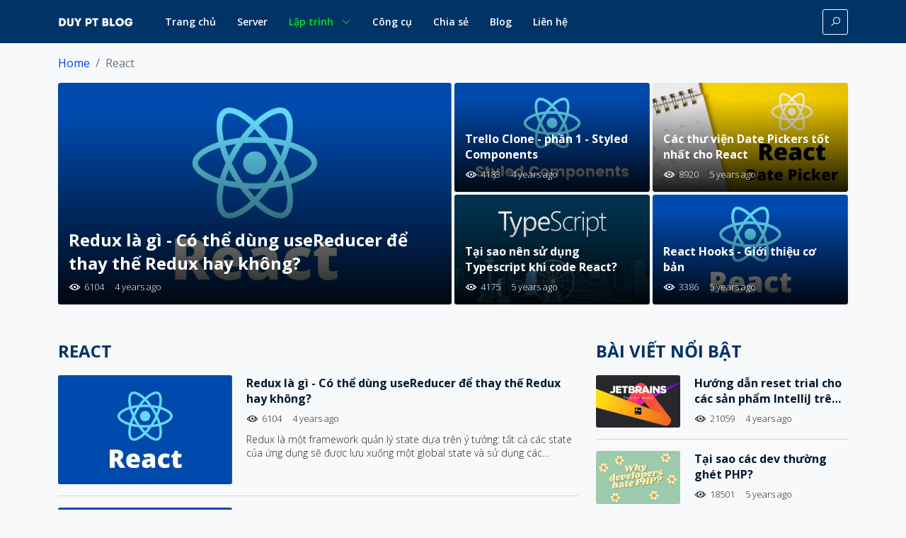

--- FILE ---
content_type: text/html; charset=UTF-8
request_url: https://duypt.dev/react
body_size: 7761
content:
<!DOCTYPE html>
<!--[if IE 8]>
<html lang="en" class="ie ie8 no-js"> <![endif]-->
<!--[if IE 9]>
<html lang="en" class="ie ie9 no-js"> <![endif]-->
<!--[if !IE]><!-->
<html lang="en">
<!--<![endif]-->
<head>
    <title>React - Duy PT Blog</title>

    <meta name="csrf-token" content="j3tbemNjt0VwsnaA9gNQNEZLdphO73SPP6gCAlwU">
    <meta http-equiv="Content-Type" content="text/html; charset=UTF-8"/>
    <meta http-equiv="X-UA-Compatible" content="IE=edge">
    <meta content="width=device-width, initial-scale=1, maximum-scale=5" name="viewport">

    <meta http-equiv="content-language" content="en">
<link rel="shortcut icon" href="https://duypt.dev/storage/posts/duypt-1-300x300.png">

<meta name="description"
      content="React - Duy PT Blog">
<meta content="Duy PT Blog" name="author">

<!-- Twitter Card data -->
<meta name="twitter:card" content="https://duypt.dev/storage/logos/duypt-blog.png">
<meta name="twitter:site" content="https://duypt.dev/react">
<meta name="twitter:title" content="React - Duy PT Blog">
<meta name="twitter:description"
      content="React - Duy PT Blog">
<meta name="twitter:creator" content="https://duypt.dev/react">
<meta name="twitter:image:src" content="https://duypt.dev/storage/logos/duypt-blog.png">

<!-- Open Graph data -->
<meta property="og:title" content="React - Duy PT Blog">
<meta property="og:type" content="article">
<meta property="og:url" content="https://duypt.dev/react">
<meta property="og:image" content="https://duypt.dev/storage/logos/duypt-blog.png">
<meta property="og:description"
      content="React - Duy PT Blog">
<meta property="og:site_name" content="Duy PT Blog">
<meta property="article:published_time"
      content="2021-01-30 01:25:28">
<meta property="article:modified_time"
      content="2021-01-30 01:25:28">
<meta property="article:section"
      content="React - Duy PT Blog">
<meta property="article:tag" content="">
<meta property="fb:admins" content="">


    <style>
        :root {
            --theme-color: #1e7e34;
            --bg-color: #ffffff;
        }

        html {
            box-sizing: border-box;
        }

        *,
        *::before,
        *::after {
            box-sizing: inherit;
        }

        .app-loading {
            background: var(--bg-color);
            position: fixed;
            top: 0;
            left: 0;
            right: 0;
            z-index: 9999;
            height: 100vh;
            display: flex;
            justify-content: center;
            align-items: center;
        }

        @keyframes bouncing-loader {
            to {
                opacity: 0.1;
                transform: translate3d(0, -1rem, 0);
            }
        }

        .app-loading .bouncing-loader {
            display: flex;
            justify-content: center;
        }

        .app-loading .bouncing-loader > div {
            width: 1rem;
            height: 1rem;
            margin: 3rem 0.2rem;
            background: var(--theme-color);
            border-radius: 50%;
            animation: bouncing-loader 0.6s infinite alternate;
        }

        .app-loading .bouncing-loader > div:nth-child(2) {
            animation-delay: 0.2s;
        }

        .app-loading .bouncing-loader > div:nth-child(3) {
            animation-delay: 0.4s;
        }
    </style>

    <link rel=preconnect href="https://fonts.googleapis.com">

    <link rel="preload"
          as="font"
          onload="this.onload=null;this.rel='stylesheet'"
          href="//fonts.googleapis.com/css2?family=Open+Sans:wght@300;400;600;700&amp;display=swap">

    <link rel="preload"
          as="style"
          onload="this.onload=null;this.rel='stylesheet'"
          href="//maxst.icons8.com/vue-static/landings/line-awesome/line-awesome/1.3.0/css/line-awesome.min.css">

    <link rel="stylesheet"
          href="https://duypt.dev/themes/news24h/css/style.css?v=1.0.6">

    
    
            <link rel="canonical" 
          href="https://duypt.dev/react">

    
    
    
    
    </head>

<body class=" ">

<div class="app-loading d-none" id="app_loading">
    <div class="bouncing-loader">
        <div></div>
        <div></div>
        <div></div>
    </div>
</div>
<script>
    document.getElementById('app_loading').classList.remove('d-none')

    document.addEventListener('DOMContentLoaded', function () {
        document.getElementById('app_loading').classList.add('d-none')
    })
</script>

<div class="wrapper" id="site_wrapper">
    
    <div class="main-header">
    <div class="container">
        <div class="navigation-bar">
            <div class="logo">
                <a href="https://duypt.dev"><img src="https://duypt.dev/storage/logos/duypt-blog.png"
                                                         alt="Duy PT Blog"></a>
            </div>
            <div class="main-menu">
                <input class="navbar-toggler-input" id="menu_toggler_input" type="checkbox">
                <nav class="main-menu-wrapper" id="main_navigation_menu">
                    <div class="navbar-toggler-wrapper">
                        <label class="navbar-toggler custom-btn" for="menu_toggler_input"><span
                                class="navbar-toggler-icon"></span></label>
                    </div>
                    <ul id="menu__list"        class="menu__list">                                <li class="menu-item menu__item    ">                                    <a href="https://duypt.dev/home"                       class="menu__link"                                              title="Trang chủ">                                                Trang chủ                    </a>                                                </li>                                <li class="menu-item menu__item    ">                                    <a href="https://duypt.dev/server"                       class="menu__link"                                              title="Server">                                                Server                    </a>                                                </li>                                <li class="menu-item menu__item   current-parent-menu-item    menu-item-has-children menu__item--has-children">                                    <a href="https://duypt.dev/lap-trinh"                       class="menu__link"                                              title="Lập trình">                                                Lập trình                    </a>                    <ul id="menu__list"        class="sub-menu">                                <li class="menu-item menu__item    ">                                    <a href="https://duypt.dev/laravel"                       class="menu__link"                                              title="Laravel">                                                Laravel                    </a>                                                </li>                                <li class="menu-item menu__item    active menu__item--current  ">                                    <a href="https://duypt.dev/react"                       class="menu__link menu__link--current"                                              title="React">                                                React                    </a>                                                </li>                                <li class="menu-item menu__item    ">                                    <a href="https://duypt.dev/html5css3"                       class="menu__link"                                              title="HTML5/CSS3">                                                HTML5/CSS3                    </a>                                                </li>                                <li class="menu-item menu__item    ">                                    <a href="https://duypt.dev/javascript"                       class="menu__link"                                              title="Javascript">                                                Javascript                    </a>                                                </li>            </ul>                            </li>                                <li class="menu-item menu__item    ">                                    <a href="https://tools.duypt.dev/"                       class="menu__link"                        target="_blank"                        title="Công cụ">                                                Công cụ                    </a>                                                </li>                                <li class="menu-item menu__item    ">                                    <a href="https://duypt.dev/chia-se"                       class="menu__link"                                              title="Chia sẻ">                                                Chia sẻ                    </a>                                                </li>                                <li class="menu-item menu__item    ">                                    <a href="https://duypt.dev/blog"                       class="menu__link"                                              title="Blog">                                                Blog                    </a>                                                </li>                                <li class="menu-item menu__item    ">                                    <a href="https://duypt.dev/lien-he"                       class="menu__link"                                              title="Liên hệ">                                                Liên hệ                    </a>                                                </li>            </ul>    
                </nav>
                <label class="navbar-toggler custom-btn" for="menu_toggler_input"><span
                        class="navbar-toggler-icon"></span></label>
            </div>
            <div class="header-actions"><a class="action-item custom-btn js-show-search-form" href="javascript:;"><i
                        class="las la-search"></i></a>
                <div class="search-form" id="search_form"><a class="search-form-backdrop" href="javascript:;"></a>
                    <div class="search-form-wrapper"><a class="search-form-close" href="javascript:;"><i
                                class="las la-times"></i></a>
                        <div class="section section-with-bg">
                            <div class="container">
                                <form class="form--primary-search" action="https://duypt.dev/search" method="GET">
                                    <input class="form-control form-control-lg" name="k" type="text" value=""
                                           placeholder="Search for...">
                                    <button><i class="las la-search"></i></button>
                                </form>
                            </div>
                        </div>
                    </div>
                </div>
            </div>
        </div>
    </div>
</div>

    
    <main class="main" id="main">
        <div class="container flash-messages-container mt-3">
                          </div>
<style>
    .flash-messages-container:empty {
        display: none;
    }
</style>

            <div class="main-content">
        <div class="container">
            <nav aria-label="breadcrumb">
                <ol class="breadcrumb">
                    <li class="breadcrumb-item"><a href="https://duypt.dev">Home</a></li>

                    <li class="breadcrumb-item active" aria-current="page">React</li>
                </ol>
            </nav>
            <div class="featured-posts">
        <div class="card-item-hide-body">
            <div class="row">
                <div class="top-featured-post col-6">
                                            <div class="card ">
    <div class="card-img">
        <a class="img-wrap"
           href="https://duypt.dev/redux-la-gi-co-the-dung-usereducer-de-thay-the-redux-hay-khong"
           title="Redux là gì - Có thể dùng useReducer để thay thế Redux hay không?">
            <img class="card-img-top"
                 src="https://duypt.dev/storage/posts/react-news.jpg"
                 alt="Redux là gì - Có thể dùng useReducer để thay thế Redux hay không?"/>
                    </a>
    </div>
    <div class="card-content">
        <div class="card-header">
            <div class="card-header-content">
                <h5 class="card-title" title="Redux là gì - Có thể dùng useReducer để thay thế Redux hay không?">
                    <a href="https://duypt.dev/redux-la-gi-co-the-dung-usereducer-de-thay-the-redux-hay-khong">
                        Redux là gì - Có thể dùng useReducer để thay thế Redux hay không?
                    </a>
                </h5>
                <div class="card-meta">
                    <div class="card-meta-item"><i class="las la-eye"></i>6104</div>
                    <time class="card-meta-item top-right" datetime="2021-02-14 14:00:46">
                        4 years ago
                    </time>
                </div>
            </div>
        </div>
        <div class="card-body">
            <div class="card-description">Redux là một framework quản lý state dựa trên ý tưởng: tất cả các state của ứng dụng sẽ được lưu xuống một global state và sử dụng các reducer function để tương tác với chúng.</div>
        </div>
    </div>
</div>
                                    </div>
                <div class="other-featured-posts col-6">
                    <div class="row">
                                                    <div class="col-6">
                                <div class="card ">
    <div class="card-img">
        <a class="img-wrap"
           href="https://duypt.dev/redux-la-gi-co-the-dung-usereducer-de-thay-the-redux-hay-khong"
           title="Redux là gì - Có thể dùng useReducer để thay thế Redux hay không?">
            <img class="card-img-top"
                 src="https://duypt.dev/storage/posts/react-news.jpg"
                 alt="Redux là gì - Có thể dùng useReducer để thay thế Redux hay không?"/>
                    </a>
    </div>
    <div class="card-content">
        <div class="card-header">
            <div class="card-header-content">
                <h5 class="card-title" title="Redux là gì - Có thể dùng useReducer để thay thế Redux hay không?">
                    <a href="https://duypt.dev/redux-la-gi-co-the-dung-usereducer-de-thay-the-redux-hay-khong">
                        Redux là gì - Có thể dùng useReducer để thay thế Redux hay không?
                    </a>
                </h5>
                <div class="card-meta">
                    <div class="card-meta-item"><i class="las la-eye"></i>6104</div>
                    <time class="card-meta-item top-right" datetime="2021-02-14 14:00:46">
                        4 years ago
                    </time>
                </div>
            </div>
        </div>
        <div class="card-body">
            <div class="card-description">Redux là một framework quản lý state dựa trên ý tưởng: tất cả các state của ứng dụng sẽ được lưu xuống một global state và sử dụng các reducer function để tương tác với chúng.</div>
        </div>
    </div>
</div>
                            </div>
                                                    <div class="col-6">
                                <div class="card ">
    <div class="card-img">
        <a class="img-wrap"
           href="https://duypt.dev/trello-clone-phan-1-styled-components"
           title="Trello Clone - phần 1 - Styled Components">
            <img class="card-img-top"
                 src="https://duypt.dev/storage/posts/react-js-va-styled-components-news.jpg"
                 alt="Trello Clone - phần 1 - Styled Components"/>
                    </a>
    </div>
    <div class="card-content">
        <div class="card-header">
            <div class="card-header-content">
                <h5 class="card-title" title="Trello Clone - phần 1 - Styled Components">
                    <a href="https://duypt.dev/trello-clone-phan-1-styled-components">
                        Trello Clone - phần 1 - Styled Components
                    </a>
                </h5>
                <div class="card-meta">
                    <div class="card-meta-item"><i class="las la-eye"></i>4183</div>
                    <time class="card-meta-item top-right" datetime="2021-02-06 07:00:15">
                        4 years ago
                    </time>
                </div>
            </div>
        </div>
        <div class="card-body">
            <div class="card-description">Styled-Components là một thư viện giúp bạn tổ chức và quản lý styles trong các dự án sử dụng React tuân theo đề xuất từ Facebook.</div>
        </div>
    </div>
</div>
                            </div>
                                                    <div class="col-6">
                                <div class="card ">
    <div class="card-img">
        <a class="img-wrap"
           href="https://duypt.dev/cac-thu-vien-date-pickers-cho-react-tot-nhat-nam-2021"
           title="Các thư viện Date Pickers tốt nhất cho React">
            <img class="card-img-top"
                 src="https://duypt.dev/storage/posts/react-date-picker-2021-1-news.jpg"
                 alt="Các thư viện Date Pickers tốt nhất cho React"/>
                    </a>
    </div>
    <div class="card-content">
        <div class="card-header">
            <div class="card-header-content">
                <h5 class="card-title" title="Các thư viện Date Pickers tốt nhất cho React">
                    <a href="https://duypt.dev/cac-thu-vien-date-pickers-cho-react-tot-nhat-nam-2021">
                        Các thư viện Date Pickers tốt nhất cho React
                    </a>
                </h5>
                <div class="card-meta">
                    <div class="card-meta-item"><i class="las la-eye"></i>8920</div>
                    <time class="card-meta-item top-right" datetime="2021-01-16 00:00:49">
                        5 years ago
                    </time>
                </div>
            </div>
        </div>
        <div class="card-body">
            <div class="card-description">Là developer, chúng ta luôn tìm cách để tiết kiệm thời gian cho các dự án của mình. Đó là lý do tại sao các thư viện được tạo ra để giảm bớt các khó khăn khi triển khai những thứ lặp đi lặp lại. Với các frontend framework như React, việc chia sẻ chức năng chung cho các dự án khác nhau trở nên dễ dàng hơn bao giờ hết.</div>
        </div>
    </div>
</div>
                            </div>
                                                    <div class="col-6">
                                <div class="card ">
    <div class="card-img">
        <a class="img-wrap"
           href="https://duypt.dev/tai-sao-nen-su-dung-typescript-khi-code-react"
           title="Tại sao nên sử dụng Typescript khi code React?">
            <img class="card-img-top"
                 src="https://duypt.dev/storage/posts/intro-typescript-news.jpg"
                 alt="Tại sao nên sử dụng Typescript khi code React?"/>
                    </a>
    </div>
    <div class="card-content">
        <div class="card-header">
            <div class="card-header-content">
                <h5 class="card-title" title="Tại sao nên sử dụng Typescript khi code React?">
                    <a href="https://duypt.dev/tai-sao-nen-su-dung-typescript-khi-code-react">
                        Tại sao nên sử dụng Typescript khi code React?
                    </a>
                </h5>
                <div class="card-meta">
                    <div class="card-meta-item"><i class="las la-eye"></i>4175</div>
                    <time class="card-meta-item top-right" datetime="2021-01-08 19:50:46">
                        5 years ago
                    </time>
                </div>
            </div>
        </div>
        <div class="card-body">
            <div class="card-description">Bạn có thể sử dụng tính năng kiểm tra kiểu dữ liệu của Typescript để xác định các interface cho các components, nhằm chắc chắn rằng component của bạn chỉ nhận được các thông tin đầu vào chính xác.</div>
        </div>
    </div>
</div>
                            </div>
                                                    <div class="col-6">
                                <div class="card ">
    <div class="card-img">
        <a class="img-wrap"
           href="https://duypt.dev/react-hooks-gioi-thieu-co-ban"
           title="React Hooks - Giới thiệu cơ bản">
            <img class="card-img-top"
                 src="https://duypt.dev/storage/posts/react-news.jpg"
                 alt="React Hooks - Giới thiệu cơ bản"/>
                    </a>
    </div>
    <div class="card-content">
        <div class="card-header">
            <div class="card-header-content">
                <h5 class="card-title" title="React Hooks - Giới thiệu cơ bản">
                    <a href="https://duypt.dev/react-hooks-gioi-thieu-co-ban">
                        React Hooks - Giới thiệu cơ bản
                    </a>
                </h5>
                <div class="card-meta">
                    <div class="card-meta-item"><i class="las la-eye"></i>3386</div>
                    <time class="card-meta-item top-right" datetime="2021-01-01 16:00:51">
                        5 years ago
                    </time>
                </div>
            </div>
        </div>
        <div class="card-body">
            <div class="card-description">Hooks là một tính năng bổ sung mới từ React 16.8 trở đi. Chúng cho phép bạn sử dụng State và các tính năng khác của React mà không cần viết một class.</div>
        </div>
    </div>
</div>
                            </div>
                                            </div>
                </div>
            </div>
        </div>
    </div>

            <div class="section mt-5">
                <div class="row">
    <div class="col-lg-8">
        <div class="widget">
                        <div class="widget-header">
                            <div class="legend-title-wrapper">
                                <h3 class="legend-title">
                                    React
                                </h3>
                            </div>
                        </div>
                        <div class="widget-content">
                                                            <div class="card-list card-list-lg card-list-show-body">
                                                                            <div class="card ">
    <div class="card-img">
        <a class="img-wrap"
           href="https://duypt.dev/redux-la-gi-co-the-dung-usereducer-de-thay-the-redux-hay-khong"
           title="Redux là gì - Có thể dùng useReducer để thay thế Redux hay không?">
            <img class="card-img-top"
                 src="https://duypt.dev/storage/posts/react-news.jpg"
                 alt="Redux là gì - Có thể dùng useReducer để thay thế Redux hay không?"/>
                    </a>
    </div>
    <div class="card-content">
        <div class="card-header">
            <div class="card-header-content">
                <h5 class="card-title" title="Redux là gì - Có thể dùng useReducer để thay thế Redux hay không?">
                    <a href="https://duypt.dev/redux-la-gi-co-the-dung-usereducer-de-thay-the-redux-hay-khong">
                        Redux là gì - Có thể dùng useReducer để thay thế Redux hay không?
                    </a>
                </h5>
                <div class="card-meta">
                    <div class="card-meta-item"><i class="las la-eye"></i>6104</div>
                    <time class="card-meta-item top-right" datetime="2021-02-14 14:00:46">
                        4 years ago
                    </time>
                </div>
            </div>
        </div>
        <div class="card-body">
            <div class="card-description">Redux là một framework quản lý state dựa trên ý tưởng: tất cả các state của ứng dụng sẽ được lưu xuống một global state và sử dụng các reducer function để tương tác với chúng.</div>
        </div>
    </div>
</div>
                                                                            <div class="card ">
    <div class="card-img">
        <a class="img-wrap"
           href="https://duypt.dev/trello-clone-phan-1-styled-components"
           title="Trello Clone - phần 1 - Styled Components">
            <img class="card-img-top"
                 src="https://duypt.dev/storage/posts/react-js-va-styled-components-news.jpg"
                 alt="Trello Clone - phần 1 - Styled Components"/>
                    </a>
    </div>
    <div class="card-content">
        <div class="card-header">
            <div class="card-header-content">
                <h5 class="card-title" title="Trello Clone - phần 1 - Styled Components">
                    <a href="https://duypt.dev/trello-clone-phan-1-styled-components">
                        Trello Clone - phần 1 - Styled Components
                    </a>
                </h5>
                <div class="card-meta">
                    <div class="card-meta-item"><i class="las la-eye"></i>4183</div>
                    <time class="card-meta-item top-right" datetime="2021-02-06 07:00:15">
                        4 years ago
                    </time>
                </div>
            </div>
        </div>
        <div class="card-body">
            <div class="card-description">Styled-Components là một thư viện giúp bạn tổ chức và quản lý styles trong các dự án sử dụng React tuân theo đề xuất từ Facebook.</div>
        </div>
    </div>
</div>
                                                                            <div class="card ">
    <div class="card-img">
        <a class="img-wrap"
           href="https://duypt.dev/cac-thu-vien-date-pickers-cho-react-tot-nhat-nam-2021"
           title="Các thư viện Date Pickers tốt nhất cho React">
            <img class="card-img-top"
                 src="https://duypt.dev/storage/posts/react-date-picker-2021-1-news.jpg"
                 alt="Các thư viện Date Pickers tốt nhất cho React"/>
                    </a>
    </div>
    <div class="card-content">
        <div class="card-header">
            <div class="card-header-content">
                <h5 class="card-title" title="Các thư viện Date Pickers tốt nhất cho React">
                    <a href="https://duypt.dev/cac-thu-vien-date-pickers-cho-react-tot-nhat-nam-2021">
                        Các thư viện Date Pickers tốt nhất cho React
                    </a>
                </h5>
                <div class="card-meta">
                    <div class="card-meta-item"><i class="las la-eye"></i>8920</div>
                    <time class="card-meta-item top-right" datetime="2021-01-16 00:00:49">
                        5 years ago
                    </time>
                </div>
            </div>
        </div>
        <div class="card-body">
            <div class="card-description">Là developer, chúng ta luôn tìm cách để tiết kiệm thời gian cho các dự án của mình. Đó là lý do tại sao các thư viện được tạo ra để giảm bớt các khó khăn khi triển khai những thứ lặp đi lặp lại. Với các frontend framework như React, việc chia sẻ chức năng chung cho các dự án khác nhau trở nên dễ dàng hơn bao giờ hết.</div>
        </div>
    </div>
</div>
                                                                            <div class="card ">
    <div class="card-img">
        <a class="img-wrap"
           href="https://duypt.dev/tai-sao-nen-su-dung-typescript-khi-code-react"
           title="Tại sao nên sử dụng Typescript khi code React?">
            <img class="card-img-top"
                 src="https://duypt.dev/storage/posts/intro-typescript-news.jpg"
                 alt="Tại sao nên sử dụng Typescript khi code React?"/>
                    </a>
    </div>
    <div class="card-content">
        <div class="card-header">
            <div class="card-header-content">
                <h5 class="card-title" title="Tại sao nên sử dụng Typescript khi code React?">
                    <a href="https://duypt.dev/tai-sao-nen-su-dung-typescript-khi-code-react">
                        Tại sao nên sử dụng Typescript khi code React?
                    </a>
                </h5>
                <div class="card-meta">
                    <div class="card-meta-item"><i class="las la-eye"></i>4175</div>
                    <time class="card-meta-item top-right" datetime="2021-01-08 19:50:46">
                        5 years ago
                    </time>
                </div>
            </div>
        </div>
        <div class="card-body">
            <div class="card-description">Bạn có thể sử dụng tính năng kiểm tra kiểu dữ liệu của Typescript để xác định các interface cho các components, nhằm chắc chắn rằng component của bạn chỉ nhận được các thông tin đầu vào chính xác.</div>
        </div>
    </div>
</div>
                                                                            <div class="card ">
    <div class="card-img">
        <a class="img-wrap"
           href="https://duypt.dev/react-hooks-gioi-thieu-co-ban"
           title="React Hooks - Giới thiệu cơ bản">
            <img class="card-img-top"
                 src="https://duypt.dev/storage/posts/react-news.jpg"
                 alt="React Hooks - Giới thiệu cơ bản"/>
                    </a>
    </div>
    <div class="card-content">
        <div class="card-header">
            <div class="card-header-content">
                <h5 class="card-title" title="React Hooks - Giới thiệu cơ bản">
                    <a href="https://duypt.dev/react-hooks-gioi-thieu-co-ban">
                        React Hooks - Giới thiệu cơ bản
                    </a>
                </h5>
                <div class="card-meta">
                    <div class="card-meta-item"><i class="las la-eye"></i>3386</div>
                    <time class="card-meta-item top-right" datetime="2021-01-01 16:00:51">
                        5 years ago
                    </time>
                </div>
            </div>
        </div>
        <div class="card-body">
            <div class="card-description">Hooks là một tính năng bổ sung mới từ React 16.8 trở đi. Chúng cho phép bạn sử dụng State và các tính năng khác của React mà không cần viết một class.</div>
        </div>
    </div>
</div>
                                                                            <div class="card ">
    <div class="card-img">
        <a class="img-wrap"
           href="https://duypt.dev/gioi-thieu-series-react"
           title="Giới thiệu series react">
            <img class="card-img-top"
                 src="https://duypt.dev/storage/posts/react-news.jpg"
                 alt="Giới thiệu series react"/>
                    </a>
    </div>
    <div class="card-content">
        <div class="card-header">
            <div class="card-header-content">
                <h5 class="card-title" title="Giới thiệu series react">
                    <a href="https://duypt.dev/gioi-thieu-series-react">
                        Giới thiệu series react
                    </a>
                </h5>
                <div class="card-meta">
                    <div class="card-meta-item"><i class="las la-eye"></i>2171</div>
                    <time class="card-meta-item top-right" datetime="2021-01-01 15:00:24">
                        5 years ago
                    </time>
                </div>
            </div>
        </div>
        <div class="card-body">
            <div class="card-description">Một vài kiến thức cơ bản cũng như nâng cao mà mình sẽ tổng hợp lại trong quá trình làm việc cũng như self learning</div>
        </div>
    </div>
</div>
                                                                            <div class="card ">
    <div class="card-img">
        <a class="img-wrap"
           href="https://duypt.dev/localstorage-va-cookies-chon-cai-nao-de-luu-jwt-tokens-hieu-qua-va-an-toan"
           title="LocalStorage và Cookies - chọn cái nào để lưu JWT Tokens hiệu quả và an toàn?">
            <img class="card-img-top"
                 src="https://duypt.dev/storage/posts/localstorage-cookies-1-news.jpg"
                 alt="LocalStorage và Cookies - chọn cái nào để lưu JWT Tokens hiệu quả và an toàn?"/>
                    </a>
    </div>
    <div class="card-content">
        <div class="card-header">
            <div class="card-header-content">
                <h5 class="card-title" title="LocalStorage và Cookies - chọn cái nào để lưu JWT Tokens hiệu quả và an toàn?">
                    <a href="https://duypt.dev/localstorage-va-cookies-chon-cai-nao-de-luu-jwt-tokens-hieu-qua-va-an-toan">
                        LocalStorage và Cookies - chọn cái nào để lưu JWT Tokens hiệu quả và an toàn?
                    </a>
                </h5>
                <div class="card-meta">
                    <div class="card-meta-item"><i class="las la-eye"></i>13118</div>
                    <time class="card-meta-item top-right" datetime="2020-12-31 17:15:47">
                        5 years ago
                    </time>
                </div>
            </div>
        </div>
        <div class="card-body">
            <div class="card-description">JWT Tokens là một cách thức lưu trữ thông tin xác thực hiệu quả, nhưng làm cách nào để chúng ta có thể giúp chúng an toàn hơn? Có 2 cách thường dùng để lưu trữ JWT Tokens là LocalStorage và Cookies. Bây giờ chúng ta sẽ bắt đầu &quot;mổ xẻ&quot; các ưu - nhược điểm của mỗi loại nhé.</div>
        </div>
    </div>
</div>
                                                                            <div class="card ">
    <div class="card-img">
        <a class="img-wrap"
           href="https://duypt.dev/react-native-se-duoc-tai-kien-truc-trong-nam-2020"
           title="React Native sẽ được tái kiến trúc trong năm 2020">
            <img class="card-img-top"
                 src="https://duypt.dev/storage/posts/react-news.jpg"
                 alt="React Native sẽ được tái kiến trúc trong năm 2020"/>
                    </a>
    </div>
    <div class="card-content">
        <div class="card-header">
            <div class="card-header-content">
                <h5 class="card-title" title="React Native sẽ được tái kiến trúc trong năm 2020">
                    <a href="https://duypt.dev/react-native-se-duoc-tai-kien-truc-trong-nam-2020">
                        React Native sẽ được tái kiến trúc trong năm 2020
                    </a>
                </h5>
                <div class="card-meta">
                    <div class="card-meta-item"><i class="las la-eye"></i>6389</div>
                    <time class="card-meta-item top-right" datetime="2020-05-31 23:00:33">
                        5 years ago
                    </time>
                </div>
            </div>
        </div>
        <div class="card-body">
            <div class="card-description">Như đã được thông báo vào năm 2018, React Native đã và đang được đội ngũ phát triển của Facebook nỗ lực tái kiến trúc nhằm giúp nền tảng này trở nên mạnh mẽ hơn và giải quyết một số vấn đề phổ biến mà các nhà phát triển đã gặp phải trong vài năm qua.</div>
        </div>
    </div>
</div>
                                                                            <div class="card ">
    <div class="card-img">
        <a class="img-wrap"
           href="https://duypt.dev/react-native-phat-hanh-phien-ban-062"
           title="React Native phát hành phiên bản 0.62">
            <img class="card-img-top"
                 src="https://duypt.dev/storage/posts/react-news.jpg"
                 alt="React Native phát hành phiên bản 0.62"/>
                    </a>
    </div>
    <div class="card-content">
        <div class="card-header">
            <div class="card-header-content">
                <h5 class="card-title" title="React Native phát hành phiên bản 0.62">
                    <a href="https://duypt.dev/react-native-phat-hanh-phien-ban-062">
                        React Native phát hành phiên bản 0.62
                    </a>
                </h5>
                <div class="card-meta">
                    <div class="card-meta-item"><i class="las la-eye"></i>4403</div>
                    <time class="card-meta-item top-right" datetime="2020-02-27 23:59:20">
                        5 years ago
                    </time>
                </div>
            </div>
        </div>
        <div class="card-body">
            <div class="card-description">Vào ngày 26 tháng 3 vừa qua, phía Facebook đã phát hành phiên bản React Native 0.62 với một số thay đổi, trong đó bao gồm hỗ trợ Flipper như một tool debugging mặc định.</div>
        </div>
    </div>
</div>
                                                                    </div>
                                                        <div class="mt-5 d-flex align-items-center justify-content-center">
                                
                            </div>
                        </div>
                    </div>
    </div>
    <div class="col-lg-4 mt-5 mt-lg-0">
        <div class="widget mb-5">
        <div class="widget-header">
            <div class="legend-title-wrapper">
                <h3 class="legend-title">Bài viết nổi bật</h3>
            </div>
        </div>
        <div class="widget-content">
            <div class="card-list card-list-hide-body">
            <div class="card ">
    <div class="card-img">
        <a class="img-wrap"
           href="https://duypt.dev/huong-dan-reset-trial-cho-cac-san-pham-intellij-tren-macos"
           title="Hướng dẫn reset trial cho các sản phẩm IntelliJ trên MacOS">
            <img class="card-img-top"
                 src="https://duypt.dev/storage/posts/intellij-products-news-small.png"
                 alt="Hướng dẫn reset trial cho các sản phẩm IntelliJ trên MacOS"/>
                    </a>
    </div>
    <div class="card-content">
        <div class="card-header">
            <div class="card-header-content">
                <h5 class="card-title" title="Hướng dẫn reset trial cho các sản phẩm IntelliJ trên MacOS">
                    <a href="https://duypt.dev/huong-dan-reset-trial-cho-cac-san-pham-intellij-tren-macos">
                        Hướng dẫn reset trial cho các sản phẩm IntelliJ trên MacOS
                    </a>
                </h5>
                <div class="card-meta">
                    <div class="card-meta-item"><i class="las la-eye"></i>21059</div>
                    <time class="card-meta-item top-right" datetime="2021-07-22 21:05:48">
                        4 years ago
                    </time>
                </div>
            </div>
        </div>
        <div class="card-body">
            <div class="card-description">Lúc trước mình hay sử dụng cách này trên laptop phụ của mình, giờ mua license luôn rồi. Hôm nay mình xin chia sẻ cho bạn nào cần nhé.</div>
        </div>
    </div>
</div>
            <div class="card ">
    <div class="card-img">
        <a class="img-wrap"
           href="https://duypt.dev/tai-sao-cac-dev-thuong-ghet-php"
           title="Tại sao các dev thường ghét PHP?">
            <img class="card-img-top"
                 src="https://duypt.dev/storage/posts/php-haters-news-small.jpg"
                 alt="Tại sao các dev thường ghét PHP?"/>
                    </a>
    </div>
    <div class="card-content">
        <div class="card-header">
            <div class="card-header-content">
                <h5 class="card-title" title="Tại sao các dev thường ghét PHP?">
                    <a href="https://duypt.dev/tai-sao-cac-dev-thuong-ghet-php">
                        Tại sao các dev thường ghét PHP?
                    </a>
                </h5>
                <div class="card-meta">
                    <div class="card-meta-item"><i class="las la-eye"></i>18501</div>
                    <time class="card-meta-item top-right" datetime="2021-01-18 14:00:34">
                        5 years ago
                    </time>
                </div>
            </div>
        </div>
        <div class="card-body">
            <div class="card-description">PHP là ngôn ngữ được sử dụng rộng rãi nhất trên thế giới trong lập trình web. Nó cũng bị ghét nhất. Nhưng tại sao nhiều developer lại ghét nó đến vậy? Hôm nay chúng ta hãy cùng tìm hiểu lý do xem chúng có thuyết phục không nhé ^_^</div>
        </div>
    </div>
</div>
            <div class="card ">
    <div class="card-img">
        <a class="img-wrap"
           href="https://duypt.dev/microservices-doi-khi-khong-phai-su-lua-chon-hoan-hao"
           title="MicroServices đôi khi không phải sự lựa chọn hoàn hảo">
            <img class="card-img-top"
                 src="https://duypt.dev/storage/posts/microservices-khong-hoan-hao-news-small.png"
                 alt="MicroServices đôi khi không phải sự lựa chọn hoàn hảo"/>
                    </a>
    </div>
    <div class="card-content">
        <div class="card-header">
            <div class="card-header-content">
                <h5 class="card-title" title="MicroServices đôi khi không phải sự lựa chọn hoàn hảo">
                    <a href="https://duypt.dev/microservices-doi-khi-khong-phai-su-lua-chon-hoan-hao">
                        MicroServices đôi khi không phải sự lựa chọn hoàn hảo
                    </a>
                </h5>
                <div class="card-meta">
                    <div class="card-meta-item"><i class="las la-eye"></i>18161</div>
                    <time class="card-meta-item top-right" datetime="2022-08-17 10:00:02">
                        3 years ago
                    </time>
                </div>
            </div>
        </div>
        <div class="card-body">
            <div class="card-description">Dạo gần đây đi đâu cũng nghe nói về microservices, người người nhà nhà rục rịch chuyển dịch hệ thống sang microservices. Trước khi đưa ra sự so sánh, mình sẽ khái quát một chút về Monolith Application và MicroServices một chút cho các bạn chưa biết nắm rõ hơn nhé.</div>
        </div>
    </div>
</div>
            <div class="card ">
    <div class="card-img">
        <a class="img-wrap"
           href="https://duypt.dev/repository-design-pattern-va-ung-dung-cua-no-trong-laravel"
           title="Repository Design Pattern và ứng dụng của nó trong Laravel">
            <img class="card-img-top"
                 src="https://duypt.dev/storage/posts/laravel-news-small.png"
                 alt="Repository Design Pattern và ứng dụng của nó trong Laravel"/>
                    </a>
    </div>
    <div class="card-content">
        <div class="card-header">
            <div class="card-header-content">
                <h5 class="card-title" title="Repository Design Pattern và ứng dụng của nó trong Laravel">
                    <a href="https://duypt.dev/repository-design-pattern-va-ung-dung-cua-no-trong-laravel">
                        Repository Design Pattern và ứng dụng của nó trong Laravel
                    </a>
                </h5>
                <div class="card-meta">
                    <div class="card-meta-item"><i class="las la-eye"></i>13176</div>
                    <time class="card-meta-item top-right" datetime="2020-05-31 10:00:56">
                        5 years ago
                    </time>
                </div>
            </div>
        </div>
        <div class="card-body">
            <div class="card-description">Có khá nhiều bạn đã yêu cầu mình một bài viết về Repository Design Pattern. Vậy mục đích của nó là gì? Nó có thực sự cần thiết cho ứng dụng của bạn hay không? Những điểm mạnh, điểm yếu của nó là gì? Chúng ta cùng đi sâu tìm hiểu qua bài viết này nhé.</div>
        </div>
    </div>
</div>
            <div class="card ">
    <div class="card-img">
        <a class="img-wrap"
           href="https://duypt.dev/localstorage-va-cookies-chon-cai-nao-de-luu-jwt-tokens-hieu-qua-va-an-toan"
           title="LocalStorage và Cookies - chọn cái nào để lưu JWT Tokens hiệu quả và an toàn?">
            <img class="card-img-top"
                 src="https://duypt.dev/storage/posts/localstorage-cookies-1-news-small.jpg"
                 alt="LocalStorage và Cookies - chọn cái nào để lưu JWT Tokens hiệu quả và an toàn?"/>
                    </a>
    </div>
    <div class="card-content">
        <div class="card-header">
            <div class="card-header-content">
                <h5 class="card-title" title="LocalStorage và Cookies - chọn cái nào để lưu JWT Tokens hiệu quả và an toàn?">
                    <a href="https://duypt.dev/localstorage-va-cookies-chon-cai-nao-de-luu-jwt-tokens-hieu-qua-va-an-toan">
                        LocalStorage và Cookies - chọn cái nào để lưu JWT Tokens hiệu quả và an toàn?
                    </a>
                </h5>
                <div class="card-meta">
                    <div class="card-meta-item"><i class="las la-eye"></i>13118</div>
                    <time class="card-meta-item top-right" datetime="2020-12-31 17:15:47">
                        5 years ago
                    </time>
                </div>
            </div>
        </div>
        <div class="card-body">
            <div class="card-description">JWT Tokens là một cách thức lưu trữ thông tin xác thực hiệu quả, nhưng làm cách nào để chúng ta có thể giúp chúng an toàn hơn? Có 2 cách thường dùng để lưu trữ JWT Tokens là LocalStorage và Cookies. Bây giờ chúng ta sẽ bắt đầu &quot;mổ xẻ&quot; các ưu - nhược điểm của mỗi loại nhé.</div>
        </div>
    </div>
</div>
    </div>

        </div>
    </div>

    <div class="widget mb-5">
        <div class="widget-header">
            <div class="legend-title-wrapper">
                <h3 class="legend-title">Tags</h3>
            </div>
        </div>
        <div class="widget-body">
            <ul class="tags-list mt-0">
                                    <li>
                        <a href="https://duypt.dev/tag/javascript"
                           title="javascript"
                           class="btn btn-outline-secondary btn-sm">
                            javascript (15)
                        </a>
                    </li>
                                    <li>
                        <a href="https://duypt.dev/tag/typescript"
                           title="typescript"
                           class="btn btn-outline-secondary btn-sm">
                            typescript (11)
                        </a>
                    </li>
                                    <li>
                        <a href="https://duypt.dev/tag/nodejs"
                           title="nodejs"
                           class="btn btn-outline-secondary btn-sm">
                            nodejs (6)
                        </a>
                    </li>
                                    <li>
                        <a href="https://duypt.dev/tag/js"
                           title="js"
                           class="btn btn-outline-secondary btn-sm">
                            js (6)
                        </a>
                    </li>
                                    <li>
                        <a href="https://duypt.dev/tag/laravel"
                           title="laravel"
                           class="btn btn-outline-secondary btn-sm">
                            laravel (6)
                        </a>
                    </li>
                                    <li>
                        <a href="https://duypt.dev/tag/nestjs"
                           title="nestjs"
                           class="btn btn-outline-secondary btn-sm">
                            nestjs (5)
                        </a>
                    </li>
                                    <li>
                        <a href="https://duypt.dev/tag/ts"
                           title="ts"
                           class="btn btn-outline-secondary btn-sm">
                            ts (5)
                        </a>
                    </li>
                                    <li>
                        <a href="https://duypt.dev/tag/react"
                           title="react"
                           class="btn btn-outline-secondary btn-sm">
                            react (5)
                        </a>
                    </li>
                                    <li>
                        <a href="https://duypt.dev/tag/reactjs"
                           title="reactjs"
                           class="btn btn-outline-secondary btn-sm">
                            reactjs (5)
                        </a>
                    </li>
                                    <li>
                        <a href="https://duypt.dev/tag/large-scale"
                           title="large-scale"
                           class="btn btn-outline-secondary btn-sm">
                            large-scale (5)
                        </a>
                    </li>
                                    <li>
                        <a href="https://duypt.dev/tag/architecture"
                           title="architecture"
                           class="btn btn-outline-secondary btn-sm">
                            architecture (4)
                        </a>
                    </li>
                                    <li>
                        <a href="https://duypt.dev/tag/saga"
                           title="saga"
                           class="btn btn-outline-secondary btn-sm">
                            saga (3)
                        </a>
                    </li>
                                    <li>
                        <a href="https://duypt.dev/tag/saga-pattern"
                           title="saga pattern"
                           class="btn btn-outline-secondary btn-sm">
                            saga pattern (3)
                        </a>
                    </li>
                                    <li>
                        <a href="https://duypt.dev/tag/microservice"
                           title="microservice"
                           class="btn btn-outline-secondary btn-sm">
                            microservice (3)
                        </a>
                    </li>
                                    <li>
                        <a href="https://duypt.dev/tag/microservices"
                           title="microservices"
                           class="btn btn-outline-secondary btn-sm">
                            microservices (3)
                        </a>
                    </li>
                                    <li>
                        <a href="https://duypt.dev/tag/react-native"
                           title="react native"
                           class="btn btn-outline-secondary btn-sm">
                            react native (3)
                        </a>
                    </li>
                                    <li>
                        <a href="https://duypt.dev/tag/saga-pattern-trong-microservices"
                           title="saga pattern trong microservices"
                           class="btn btn-outline-secondary btn-sm">
                            saga pattern trong microservices (2)
                        </a>
                    </li>
                                    <li>
                        <a href="https://duypt.dev/tag/saga-pattern-in-microservices"
                           title="saga pattern in microservices"
                           class="btn btn-outline-secondary btn-sm">
                            saga pattern in microservices (2)
                        </a>
                    </li>
                                    <li>
                        <a href="https://duypt.dev/tag/api"
                           title="api"
                           class="btn btn-outline-secondary btn-sm">
                            api (2)
                        </a>
                    </li>
                                    <li>
                        <a href="https://duypt.dev/tag/graphql"
                           title="graphql"
                           class="btn btn-outline-secondary btn-sm">
                            graphql (2)
                        </a>
                    </li>
                                    <li>
                        <a href="https://duypt.dev/tag/rest"
                           title="rest"
                           class="btn btn-outline-secondary btn-sm">
                            rest (2)
                        </a>
                    </li>
                                    <li>
                        <a href="https://duypt.dev/tag/restful"
                           title="restful"
                           class="btn btn-outline-secondary btn-sm">
                            restful (2)
                        </a>
                    </li>
                                    <li>
                        <a href="https://duypt.dev/tag/design-patterns"
                           title="design patterns"
                           class="btn btn-outline-secondary btn-sm">
                            design patterns (2)
                        </a>
                    </li>
                                    <li>
                        <a href="https://duypt.dev/tag/tdd"
                           title="tdd"
                           class="btn btn-outline-secondary btn-sm">
                            tdd (2)
                        </a>
                    </li>
                                    <li>
                        <a href="https://duypt.dev/tag/test-driven-development"
                           title="Test Driven Development"
                           class="btn btn-outline-secondary btn-sm">
                            Test Driven Development (2)
                        </a>
                    </li>
                                    <li>
                        <a href="https://duypt.dev/tag/infrastructure"
                           title="infrastructure"
                           class="btn btn-outline-secondary btn-sm">
                            infrastructure (2)
                        </a>
                    </li>
                                    <li>
                        <a href="https://duypt.dev/tag/modular"
                           title="modular"
                           class="btn btn-outline-secondary btn-sm">
                            modular (2)
                        </a>
                    </li>
                                    <li>
                        <a href="https://duypt.dev/tag/framework"
                           title="framework"
                           class="btn btn-outline-secondary btn-sm">
                            framework (2)
                        </a>
                    </li>
                                    <li>
                        <a href="https://duypt.dev/tag/developer"
                           title="developer"
                           class="btn btn-outline-secondary btn-sm">
                            developer (2)
                        </a>
                    </li>
                                    <li>
                        <a href="https://duypt.dev/tag/react-hooks"
                           title="react hooks"
                           class="btn btn-outline-secondary btn-sm">
                            react hooks (2)
                        </a>
                    </li>
                            </ul>
        </div>
    </div>
    </div>
</div>
            </div>
        </div>
    </div>
    </main>

    
    <footer id="footer" class="footer">
        <div class="section section-with-bg">
    <div class="container px-0 px-md-2">
        <div class="row">
            <div class="col-lg-3">
                <div class="mb-5 mb-md-0">
                    <div class="logo">
                        <a href="https://duypt.dev" title="Duy PT Blog">
                            <img src="https://duypt.dev/storage/logos/duypt-blog.png"
                                 alt="Duy PT Blog"
                                 height="50">
                        </a>
                    </div>
                </div>
            </div>
            <div class="col-lg-9">
                
            </div>
        </div>
    </div>
    <div class="footer-bottom">
        <div class="container">
            <div class="footer-copyright">
                <nav>
                    <ul>
                                                    <li>
                                <a href="https://www.facebook.com/duypt.dev"
                                   aria-label="Facebook"
                                   rel="noopener noreferrer">
                                    <i class="lab la-facebook-square"></i> Facebook
                                </a>
                            </li>
                                                                                                                                                    <li>
                                <a href="https://github.com/duysolo"
                                   aria-label="Github"
                                   rel="noopener noreferrer">
                                    <i class="lab la-github"></i> Github
                                </a>
                            </li>
                                            </ul>
                </nav>
                <div class="copyright-text">
                    WebEd CMS &copy; 2021. All rights reserved.
                    <br>
                    Design & Developed by Duy PT.
                </div>
            </div>
        </div>
    </div>
</div>
    </footer>

    </div>


<!--[if lt IE 9]>
<script src="//oss.maxcdn.com/libs/html5shiv/3.7.0/html5shiv.js" defer></script>
<script src="//oss.maxcdn.com/libs/respond.js/1.4.2/respond.min.js" defer></script>
<![endif]-->




<script src="//cdnjs.cloudflare.com/ajax/libs/lazysizes/5.3.0/lazysizes.min.js" defer async
        crossorigin="anonymous"></script>
<script src="//cdnjs.cloudflare.com/ajax/libs/jquery/3.5.1/jquery.slim.min.js"></script>
<script src="//cdn.jsdelivr.net/npm/bootstrap@5.0.0-beta1/dist/js/bootstrap.bundle.min.js" defer></script>
<script src="https://duypt.dev/themes/news24h/js/main.js?v=1.0.6" defer></script>



<script defer src="https://static.cloudflareinsights.com/beacon.min.js/vcd15cbe7772f49c399c6a5babf22c1241717689176015" integrity="sha512-ZpsOmlRQV6y907TI0dKBHq9Md29nnaEIPlkf84rnaERnq6zvWvPUqr2ft8M1aS28oN72PdrCzSjY4U6VaAw1EQ==" data-cf-beacon='{"version":"2024.11.0","token":"cae5f230461a4da093e376365fbd63c8","r":1,"server_timing":{"name":{"cfCacheStatus":true,"cfEdge":true,"cfExtPri":true,"cfL4":true,"cfOrigin":true,"cfSpeedBrain":true},"location_startswith":null}}' crossorigin="anonymous"></script>
</body>

</html>


--- FILE ---
content_type: application/javascript
request_url: https://duypt.dev/themes/news24h/js/main.js?v=1.0.6
body_size: 938
content:
!function(e){var n={};function t(o){if(n[o])return n[o].exports;var r=n[o]={i:o,l:!1,exports:{}};return e[o].call(r.exports,r,r.exports,t),r.l=!0,r.exports}t.m=e,t.c=n,t.d=function(e,n,o){t.o(e,n)||Object.defineProperty(e,n,{enumerable:!0,get:o})},t.r=function(e){"undefined"!=typeof Symbol&&Symbol.toStringTag&&Object.defineProperty(e,Symbol.toStringTag,{value:"Module"}),Object.defineProperty(e,"__esModule",{value:!0})},t.t=function(e,n){if(1&n&&(e=t(e)),8&n)return e;if(4&n&&"object"==typeof e&&e&&e.__esModule)return e;var o=Object.create(null);if(t.r(o),Object.defineProperty(o,"default",{enumerable:!0,value:e}),2&n&&"string"!=typeof e)for(var r in e)t.d(o,r,function(n){return e[n]}.bind(null,r));return o},t.n=function(e){var n=e&&e.__esModule?function(){return e.default}:function(){return e};return t.d(n,"a",n),n},t.o=function(e,n){return Object.prototype.hasOwnProperty.call(e,n)},t.p="/",t(t.s=5)}({5:function(e,n,t){e.exports=t(6)},6:function(e,n){function t(e,n){for(var t=0;t<n.length;t++){var o=n[t];o.enumerable=o.enumerable||!1,o.configurable=!0,"value"in o&&(o.writable=!0),Object.defineProperty(e,o.key,o)}}var o=function(){function e(){var n=this;!function(e,n){if(!(e instanceof n))throw new TypeError("Cannot call a class as a function")}(this,e),$(window).on("load",(function(){n._windowOnLoad()})),$(document).ready((function(){n._documentOnLoad()}))}var n,o,r;return n=e,(o=[{key:"_windowOnLoad",value:function(){}},{key:"_documentOnLoad",value:function(){$("#main_page_loading").hide(),this._handleSearch(),this._typography(),this._tocbot()}},{key:"_handleSearch",value:function(){$("body").on("click",".js-show-search-form",(function(e){e.preventDefault(),$(".search-form").addClass("active")})).on("click",".search-form-backdrop, .search-form-close",(function(e){e.preventDefault(),$(".search-form").removeClass("active")}))}},{key:"_generateDropCaps",value:function(e){var n=e.text().trim();if(!(n.length<200)){var t=n.substring(0,1);e.html('<span class="first-letter">'.concat(t,"</span>")+n.substring(1))}}},{key:"_generateResponsiveIframe",value:function(e){var n=$('<div class="embed-responsive embed-responsive-16by9"></div>');n.insertAfter(e),e.appendTo(n)}},{key:"_typography",value:function(){var e=this;$(".drop-caps").each((function(n,t){return e._generateDropCaps($(t))})),$(".note-video-clip, .post-content iframe").each((function(n,t){return e._generateResponsiveIframe($(t))}))}},{key:"_tocbot",value:function(){var e,n;"undefined"!=typeof tocbot&&($(".js-toc-content").length<1&&tocbot||(e=document.querySelector(".js-toc-content").querySelectorAll("h1, h2, h3, h4, h5, h6"),n={},e.forEach((function(e){var t=e.id?e.id:e.textContent.trim().toLowerCase().split(" ").join("-").replace(/[!@#$%^&*():]/gi,"").replace(/\//gi,"-");n[t]=isNaN(n[t])?0:++n[t],n[t]?e.id=t+"-"+n[t]:e.id=t})),tocbot.init({tocSelector:".js-toc",contentSelector:".js-toc-content",headingSelector:"h1, h2, h3, h4, h5",hasInnerContainers:!0})))}}])&&t(n.prototype,o),r&&t(n,r),e}();window.HTMLBaseTheme=new o}});